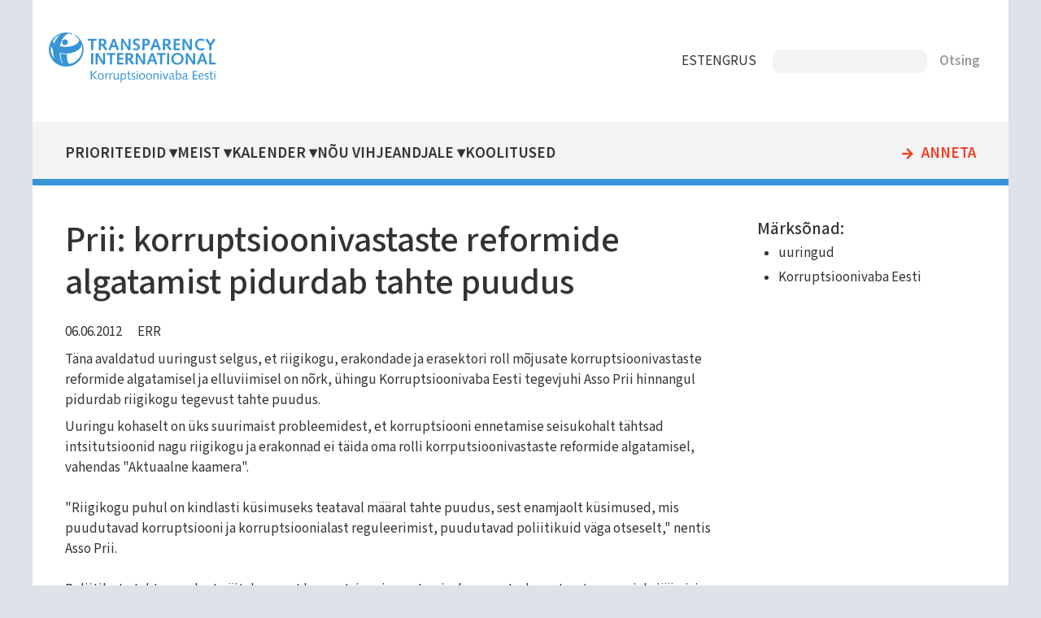

--- FILE ---
content_type: text/html; charset=UTF-8
request_url: https://transparency.ee/artiklid/prii-korruptsioonivastaste-reformide-algatamist-pidurdab-tahte-puudus
body_size: 4608
content:
<!DOCTYPE html>
<html lang="et" dir="ltr">
  <head>
    <meta charset="utf-8" />
<meta name="Generator" content="Drupal 11 (https://www.drupal.org)" />
<meta name="MobileOptimized" content="width" />
<meta name="HandheldFriendly" content="true" />
<meta name="viewport" content="width=device-width, initial-scale=1.0" />
<link rel="icon" href="/core/misc/favicon.ico" type="image/vnd.microsoft.icon" />
<link rel="alternate" hreflang="et" href="https://transparency.ee/artiklid/prii-korruptsioonivastaste-reformide-algatamist-pidurdab-tahte-puudus" />
<link rel="canonical" href="https://transparency.ee/artiklid/prii-korruptsioonivastaste-reformide-algatamist-pidurdab-tahte-puudus" />
<link rel="shortlink" href="https://transparency.ee/node/722" />

    <title>Prii: korruptsioonivastaste reformide algatamist pidurdab tahte puudus | Korruptsioonivaba Eesti</title>
    <link rel="stylesheet" media="all" href="/files/assets/css/css_kbsbL0KXgZKGzoRpe9VFqsZb91VxgIy4aEoVva0ai-E.css?delta=0&amp;language=et&amp;theme=transparency_11&amp;include=eJxtjUEOhCAQBD-EEl9kZqFjSAYw06hhX7_o1b30oaqSDtXgox276Jwa8qSJzYWblmpZNH3h2DmU_wjhmknhLoYS-ros_2EGKRv4EqXGdz3OVrauoz8TLvpn51zjofgBgMg9vA" />
<link rel="stylesheet" media="all" href="/files/assets/css/css_bRS6hSCv9IVFvDWWM1nd0J3sRVMr1pVB43IE_IdYJdg.css?delta=1&amp;language=et&amp;theme=transparency_11&amp;include=eJxtjUEOhCAQBD-EEl9kZqFjSAYw06hhX7_o1b30oaqSDtXgox276Jwa8qSJzYWblmpZNH3h2DmU_wjhmknhLoYS-ros_2EGKRv4EqXGdz3OVrauoz8TLvpn51zjofgBgMg9vA" />
<link rel="stylesheet" media="print" href="/files/assets/css/css_hLNK1IAmHuuR8QgvAGtj1qrrnto2IPQrHDYuZgudHQU.css?delta=2&amp;language=et&amp;theme=transparency_11&amp;include=eJxtjUEOhCAQBD-EEl9kZqFjSAYw06hhX7_o1b30oaqSDtXgox276Jwa8qSJzYWblmpZNH3h2DmU_wjhmknhLoYS-ros_2EGKRv4EqXGdz3OVrauoz8TLvpn51zjofgBgMg9vA" />

    
    
    <!-- preload fonts -->
    <link rel="preconnect" href="https://fonts.googleapis.com">
    <link rel="preconnect" href="https://fonts.gstatic.com" crossorigin>
    <!-- Google Fonts -->
    <link href="https://fonts.googleapis.com/css2?family=Mada:wght@300;400;500;600&family=Open+Sans:wght@300;400;600&display=swap" rel="stylesheet">
    <!-- Material Icons -->
    <link href="https://fonts.googleapis.com/icon?family=Material+Icons" rel="stylesheet">
  </head>
  <body class="one-sidebar sidebar-second path-node page-node-type-artikkel">
        <a href="#main-content" class="visually-hidden focusable skip-link">
      Liigu edasi põhisisu juurde
    </a>
    
      <div class="dialog-off-canvas-main-canvas" data-off-canvas-main-canvas>
    
<div class="layout-container" id="page">
      


  <header role="banner" id="page-header">
        <div id="block-transparency-11-logo" class="block block-block-content block-block-content569f0531-1237-4d08-9768-b4fcad968801">
  
    
      
            <div class="clearfix text-formatted field field--name-field-block-text field--type-text-long field--label-hidden field__item"><div class="logo"><a href="/"><img src="/files/files/logo.svg" alt="Home" rel="home"/></a></div></div>
      
  </div>
<div id="block-transparency-11-keelevalik" class="block block-block-content block-block-contentb6763f32-a525-4835-ab23-80b5d60aa92e">
  
    
      
            <div class="clearfix text-formatted field field--name-field-block-text field--type-text-long field--label-hidden field__item"><nav>
<ul id="keelevalik">
<li class="et"><a href="https://transparency.ee/">EST</a></li>
<li class="en"><a href="https://transparency.ee/en/">ENG</a></li>
<li class="ru"><a href="https://transparency.ee/ru/">RUS</a></li>
</ul>
</nav>
</div>
      
  </div>
<div class="search-api-page-block-form-otsi search-api-page-block-form search-form search-block-form container-inline block block-search-api-page block-search-api-page-form-block" data-drupal-selector="search-api-page-block-form-otsi" id="block-transparency-11-searchapipagesearchblockform">
  
    
      <form action="/artiklid/prii-korruptsioonivastaste-reformide-algatamist-pidurdab-tahte-puudus" method="post" id="search-api-page-block-form-otsi" accept-charset="UTF-8">
  <div class="js-form-item form-item js-form-type-search form-type-search js-form-item-keys form-item-keys form-no-label">
      <label for="edit-keys" class="visually-hidden">Otsing</label>
        <input title="Sisesta märksõnad, mida soovid otsida." data-drupal-selector="edit-keys" type="search" id="edit-keys" name="keys" value="" size="15" maxlength="128" class="form-search" />

        </div>
<input autocomplete="off" data-drupal-selector="form-qx3l-yeaarzyrz51l5jbn-felqfnzdipn3ooivmeaue" type="hidden" name="form_build_id" value="form-qx3l_yeAaRZyRZ51L5Jbn_feLQFnzdiPn3ooivMEauE" />
<input data-drupal-selector="edit-search-api-page-block-form-otsi" type="hidden" name="form_id" value="search_api_page_block_form_otsi" />
<div data-drupal-selector="edit-actions" class="form-actions js-form-wrapper form-wrapper" id="edit-actions"><input class="search-form__submit button js-form-submit form-submit" data-drupal-selector="edit-submit" type="submit" id="edit-submit" name="op" value="Otsing" />
</div>

</form>

  </div>


  </header>

  <div id="navigation">
        <nav role="navigation" aria-labelledby="block-transparency-11-mainnavigation-menu" id="block-transparency-11-mainnavigation" class="block block-menu navigation menu--main">
            
  <h2 class="visually-hidden" id="block-transparency-11-mainnavigation-menu">Main navigation</h2>
  

          
              <ul class="menu">
                    <li class="menu-item menu-item--level-1 menu-item--expanded">
        <a href="/index.php/strateegilised-eesmargid-2021-2024" class="menu-item-link menu-item-link--level-1" data-drupal-link-system-path="node/3197">Prioriteedid</a>
                                <ul class="menu">
                    <li class="menu-item menu-item--level-2">
        <a href="/index.php/labipaistev-riigivalitsemine" class="menu-item-link menu-item-link--level-2" data-drupal-link-system-path="node/3196">Läbipaistev riigivalitsemine</a>
              </li>
                <li class="menu-item menu-item--level-2">
        <a href="/index.php/korruptsioonivabad-kohalikud-omavalitsused" class="menu-item-link menu-item-link--level-2" data-drupal-link-system-path="node/3191">Korruptsioonivabad kohalikud omavalitsused</a>
              </li>
                <li class="menu-item menu-item--level-2 menu-item--collapsed">
        <a href="/index.php/tohus-vihjeandjate-kaitse" class="menu-item-link menu-item-link--level-2" data-drupal-link-system-path="node/3194">Tõhus vihjeandjate kaitse</a>
              </li>
                <li class="menu-item menu-item--level-2">
        <a href="/index.php/aus-ettevotlus" class="menu-item-link menu-item-link--level-2" data-drupal-link-system-path="node/3192">Aus ettevõtlus</a>
              </li>
                <li class="menu-item menu-item--level-2">
        <a href="/index.php/teadlikud-noored" class="menu-item-link menu-item-link--level-2" data-drupal-link-system-path="node/3193">Teadlikud noored</a>
              </li>
        </ul>
  
              </li>
                <li class="menu-item menu-item--level-1 menu-item--expanded">
        <a href="/index.php/uhing-korruptsioonivaba-eesti" title="Kes me oleme ja mida teeme" class="menu-item-link menu-item-link--level-1" data-drupal-link-system-path="node/819">Meist</a>
                                <ul class="menu">
                    <li class="menu-item menu-item--level-2">
        <a href="/index.php/uudised" title="Ühingu uudised ja pressiteated" class="menu-item-link menu-item-link--level-2" data-drupal-link-system-path="uudised">Meie uudised</a>
              </li>
                <li class="menu-item menu-item--level-2">
        <a href="/index.php/artiklid" title="Artiklite kogu ajakirjandusest" class="menu-item-link menu-item-link--level-2" data-drupal-link-system-path="artiklid">Korruptsiooniteemalised uudised meediast</a>
              </li>
                <li class="menu-item menu-item--level-2">
        <a href="/index.php/publikatsioonid" title="Avaldatud trükised ja  e-väljaanded" class="menu-item-link menu-item-link--level-2" data-drupal-link-system-path="publikatsioonid">Publikatsioonid</a>
              </li>
                <li class="menu-item menu-item--level-2 menu-item--collapsed">
        <a href="/index.php/uhing-korruptsioonivaba-eesti" class="menu-item-link menu-item-link--level-2" data-drupal-link-system-path="node/819">Kes me oleme ja mida me teeme</a>
              </li>
        </ul>
  
              </li>
                <li class="menu-item menu-item--level-1 menu-item--expanded">
        <a href="/index.php/lahiaja-uritused" class="menu-item-link menu-item-link--level-1" data-drupal-link-system-path="node/3206">Kalender</a>
                                <ul class="menu">
                    <li class="menu-item menu-item--level-2">
        <a href="/index.php/lahiaja-uritused" title="" class="menu-item-link menu-item-link--level-2" data-drupal-link-system-path="node/3206">Lähiaja üritused</a>
              </li>
                <li class="menu-item menu-item--level-2">
        <a href="/index.php/uhingu-korruptsioonivaba-eesti-kalender" title="" class="menu-item-link menu-item-link--level-2" data-drupal-link-system-path="node/2788">Tegevuste kalender</a>
              </li>
        </ul>
  
              </li>
                <li class="menu-item menu-item--level-1 menu-item--expanded">
        <a href="/index.php/nou-vihjeandjale" class="menu-item-link menu-item-link--level-1" data-drupal-link-system-path="node/3499">Nõu vihjeandjale</a>
                                <ul class="menu">
                    <li class="menu-item menu-item--level-2 menu-item--collapsed">
        <a href="/index.php/vihjeandjate-teabe-ja-noustamiskeskuse-alac-tutvustus-ja-nou-kusimine" class="menu-item-link menu-item-link--level-2" data-drupal-link-system-path="node/3498">Vihjeandjate teabe- ja nõustamiskeskuse (ALAC) tutvustus ja nõu küsimine</a>
              </li>
        </ul>
  
              </li>
                <li class="menu-item menu-item--level-1">
        <a href="/index.php/koolitused-0" class="menu-item-link menu-item-link--level-1" data-drupal-link-system-path="node/3514">Koolitused</a>
              </li>
                <li class="menu-item menu-item--level-1">
        <a href="/index.php/annetamine" class="menu-item-link menu-item-link--level-1" data-drupal-link-system-path="node/3211">Anneta</a>
              </li>
        </ul>
  

  </nav>


  </div>

  <main role="main" id="main">
    <a id="main-content" tabindex="-1"></a>
    <section id="content" class="layout-content">
      
          <div data-drupal-messages-fallback class="hidden"></div>


      
          <div id="block-transparency-11-page-title" class="block block-core block-page-title-block">
  
    
      
  <h1 class="page-title"><span class="field field--name-title field--type-string field--label-hidden">Prii: korruptsioonivastaste reformide algatamist pidurdab tahte puudus</span>
</h1>


  </div>
<div id="block-transparency-11-content" class="block block-system block-system-main-block">
  
    
      
<article class="node node--type-artikkel node--promoted node--view-mode-full">

  
    

  
  <div class="node__content">
    
            <div class="field field--name-field-kuupaev field--type-datetime field--label-hidden field__item"><time datetime="2012-06-06T12:00:00Z" class="datetime">06.06.2012</time>
</div>
      
      <div class="field field--name-field-valjaanded field--type-entity-reference field--label-hidden field__items">
              <div class="field__item"><a href="/valjaanded/err" hreflang="et">ERR</a></div>
          </div>
  
            <div class="clearfix text-formatted field field--name-body field--type-text-with-summary field--label-hidden field__item"><p>Täna avaldatud uuringust selgus, et riigikogu, erakondade ja erasektori roll mõjusate korruptsioonivastaste reformide algatamisel ja elluviimisel on nõrk, ühingu Korruptsioonivaba Eesti tegevjuhi Asso Prii hinnangul pidurdab riigikogu tegevust tahte puudus.</p>
<div>Uuringu kohaselt on üks suurimaist probleemidest, et korruptsiooni ennetamise seisukohalt tähtsad intsitutsioonid nagu riigikogu ja erakonnad ei täida oma rolli korrputsioonivastaste reformide algatamisel, vahendas "Aktuaalne kaamera".</div>
<div>&nbsp;</div>
<div>"Riigikogu puhul on kindlasti küsimuseks teataval määral tahte puudus, sest enamjaolt küsimused, mis puudutavad korruptsiooni ja korruptsioonialast reguleerimist, puudutavad poliitikuid väga otseselt," nentis Asso Prii.</div>
<div>&nbsp;</div>
<div>Poliitikute tahtepuudust näitab see, et korruptsiooni ennetamisele suunatud meetmetes on vajakajäämisi, näiteks on vastu võtmata riigikogu eetikakoodeks, korrastamata erakondade rahastamine ja lobi tegemise reeglid. Viimaseid on vaja, et teha vahet seadusandja lubatud ja lubamatul mõjutamisel.&nbsp;</div>
<div>&nbsp;</div>
<div>Uuringu järgi on madal ka kohalike omavalitsuste ametnike ja poliitikute teadlikkus korruptsioonist.</div>
<div>&nbsp;</div>
<div>"Väikeses vallas tegijad inimesed on nii ettevõtjad kui ka vallavolikogu liikmed. Ja paratamatult hakkavad ärihuvid ja isiklikud huvid siin põrkuma," nentis riigikontrolli peakontrolör Airi Mikli.&nbsp;</div>
<div>&nbsp;</div>
<div>Tema sõnul ei peeta probleemiks, kuidas sel juhul käituda. Ka korruptsiooniohtlikke olukordi ei osata ära tunda ja vältida. Mikli märkis, et kohalikud omavalitsused pole valmis rakendama uut, täna vastu võetud korruptsioonivastast seadust ja võivad jänni jääda.</div>
<div>&nbsp;</div>
<div>Allikas: <a href="http://uudised.err.ee/?06254599">ERR</a></div>
</div>
      
  </div>

</article>

  </div>


    </section>

          <aside id="sidebar-second" class="layout-sidebar-second" role="complementary">
            <div class="views-element-container block block-views block-views-blocksisuplokid-lisainfo-lisad" id="block-transparency-11-block-lisad">
  
    
      <div><div class="view view-sisuplokid view-id-sisuplokid view-display-id-lisainfo_lisad js-view-dom-id-f50bfe69130cd6db167e587497f31128d7e2a709f260e6610a6add217003df7f">
  
    
      
      <div class="view-content">
          <div class="views-row"><div><h2>Märksõnad: </h2><div class="item-list"><ul><li><a href="/uuringud" hreflang="et">uuringud</a></li><li><a href="/korruptsioonivaba-eesti" hreflang="et">Korruptsioonivaba Eesti</a></li></ul></div></div></div>

    </div>
  
          </div>
</div>

  </div>


      </aside>
    
  </main>

      <footer id="footer" role="contentinfo">
          <div id="block-transparency-11-transparencylogojaaadress" class="block block-block-content block-block-content476b69ce-fd18-4590-a149-42e8bc4bab9b">
  
    
      
            <div class="field field--name-field-logo field--type-image field--label-hidden field__item">  <img loading="lazy" src="/files/files/logo.svg" alt="" />

</div>
      
            <div class="clearfix text-formatted field field--name-field-block-text field--type-text-long field--label-hidden field__item"><p>MTÜ Korruptsioonivaba Eesti<br>Lõõtsa 8, 11415 Tallinn<br><span data-nosnippet>+372 5330 9965 (E-R kl 9-17)</span><br><a href="mailto:info@transparency.ee">info@transparency.ee</a></p>
</div>
      
  </div>
<nav role="navigation" aria-labelledby="block-transparency-11-footer-menu" id="block-transparency-11-footer" class="block block-menu navigation menu--footer">
            
  <h2 class="visually-hidden" id="block-transparency-11-footer-menu">Footer</h2>
  

        
              <ul class="menu">
                    <li class="menu-item menu-item--expanded">
        <a href="/index.php/strateegilised-eesmargid-2021-2024" title="" data-drupal-link-system-path="node/3197">Prioriteedid</a>
                                <ul class="menu">
                    <li class="menu-item">
        <a href="/index.php/labipaistev-riigivalitsemine" title="" data-drupal-link-system-path="node/3196">Aus riigivalitsemine</a>
              </li>
                <li class="menu-item">
        <a href="/index.php/korruptsioonivabad-kohalikud-omavalitsused" title="" data-drupal-link-system-path="node/3191">Korruptsioonivabad omavalitsused</a>
              </li>
                <li class="menu-item">
        <a href="/index.php/tohus-vihjeandjate-kaitse" title="" data-drupal-link-system-path="node/3194">Vihjeandjate kaitse</a>
              </li>
                <li class="menu-item">
        <a href="/index.php/aus-ettevotlus" title="" data-drupal-link-system-path="node/3192">Aus ettevõtlus</a>
              </li>
                <li class="menu-item">
        <a href="/index.php/teadlikud-noored" title="" data-drupal-link-system-path="node/3193">Teadlikud noored</a>
              </li>
        </ul>
  
              </li>
                <li class="menu-item menu-item--expanded">
        <a href="/index.php/" title="" data-drupal-link-system-path="&lt;front&gt;">Tegevus</a>
                                <ul class="menu">
                    <li class="menu-item">
        <a href="/index.php/uudised" title="" data-drupal-link-system-path="uudised">Uudised</a>
              </li>
                <li class="menu-item">
        <a href="/index.php/artiklid" title="" data-drupal-link-system-path="artiklid">Artiklid</a>
              </li>
                <li class="menu-item">
        <a href="/index.php/projektid" title="" data-drupal-link-system-path="projektid">Projektid</a>
              </li>
                <li class="menu-item">
        <a href="/index.php/publikatsioonid" title="" data-drupal-link-system-path="publikatsioonid">Publikatsioonid</a>
              </li>
        </ul>
  
              </li>
                <li class="menu-item menu-item--expanded">
        <a href="/index.php/uhing-korruptsioonivaba-eesti" title="" data-drupal-link-system-path="node/819">Meist</a>
                                <ul class="menu">
                    <li class="menu-item">
        <a href="/index.php/lahiaja-uritused" title="" data-drupal-link-system-path="node/3206">KVE kalender</a>
              </li>
                <li class="menu-item">
        <a href="/index.php/mtu-korruptsioonivaba-eesti-isikuandmete-tootlemise-teave" title="" data-drupal-link-system-path="node/2939">Privaatsuspoliitika</a>
              </li>
                <li class="menu-item">
        <a href="https://www.transparency.ee/korruptsiooni-olemus-0" title="">Korruptsioonist teavitamine</a>
              </li>
        </ul>
  
              </li>
        </ul>
  


  </nav>
<div id="block-transparency-11-tegevusedjaluses" class="block block-block-content block-block-contentf72c0223-919d-47c5-9c9b-01c55a7a2e9a">
  
    
      
            <div class="clearfix text-formatted field field--name-field-block-text field--type-text-long field--label-hidden field__item"><nav>
<ul>
	<li><a href="annetamine">Annetamine</a></li>
	<li><a href="vihjeankeet">Vihjeankeet</a></li>
</ul>
</nav>
<div class="sotsiaalmeedia">
<div class="logo facebook"><a href="https://www.facebook.com/TransparencyInternationalEstonia"><img src="/files/files/logo_facebook.svg" alt="facebook"></a></div>
<div class="logo twitter"><a href="https://twitter.com/transparencyest"><img src="/files/files/logo_twitter.svg" alt="twitter"></a></div>
<div class="logo instagram"><a href="https://www.instagram.com/korruptsioonivabaeesti"><img src="/files/files/logo_instagram.svg" alt="instagram"></a></div>
</div></div>
      
  </div>


    </footer>
  
</div>
  </div>

    
    
  </body>
</html>


--- FILE ---
content_type: text/css
request_url: https://transparency.ee/files/assets/css/css_hLNK1IAmHuuR8QgvAGtj1qrrnto2IPQrHDYuZgudHQU.css?delta=2&language=et&theme=transparency_11&include=eJxtjUEOhCAQBD-EEl9kZqFjSAYw06hhX7_o1b30oaqSDtXgox276Jwa8qSJzYWblmpZNH3h2DmU_wjhmknhLoYS-ros_2EGKRv4EqXGdz3OVrauoz8TLvpn51zjofgBgMg9vA
body_size: -186
content:
/* @license GPL-2.0-or-later https://www.drupal.org/licensing/faq */
#sidebar-first,#navigation,#block-system-main-menu,#footer{display:none;}


--- FILE ---
content_type: image/svg+xml
request_url: https://transparency.ee/files/files/logo_instagram.svg
body_size: 286
content:
<svg xmlns="http://www.w3.org/2000/svg" width="25.86" height="25.86" viewBox="0 0 25.86 25.86"><defs><style>.a{fill:#3694d7;fill-rule:evenodd;}</style></defs><path class="a" d="M12.93,0A12.93,12.93,0,1,1,0,12.93,12.93,12.93,0,0,1,12.93,0Zm0,4.85c-2.19,0-2.47,0-3.33.05a5.93,5.93,0,0,0-2,.37,4,4,0,0,0-1.43.94,4,4,0,0,0-.94,1.43,5.93,5.93,0,0,0-.37,2c0,.86-.05,1.14-.05,3.33s0,2.47.05,3.33a6.05,6.05,0,0,0,.37,2,4,4,0,0,0,.94,1.43,3.92,3.92,0,0,0,1.43.93,5.68,5.68,0,0,0,2,.37c.86,0,1.14.05,3.33.05s2.47,0,3.33-.05a5.8,5.8,0,0,0,2-.37,4.12,4.12,0,0,0,2.36-2.36,5.8,5.8,0,0,0,.37-2c0-.86.05-1.13.05-3.33S21,10.46,21,9.6a5.68,5.68,0,0,0-.37-2,4.17,4.17,0,0,0-2.36-2.37,6.05,6.05,0,0,0-2-.37C15.4,4.86,15.13,4.85,12.93,4.85Zm0,1.46c2.16,0,2.41,0,3.27,0a4.6,4.6,0,0,1,1.5.28,2.51,2.51,0,0,1,.93.61,2.45,2.45,0,0,1,.6.92,4.68,4.68,0,0,1,.28,1.51c0,.85,0,1.1,0,3.26s0,2.41,0,3.27a4.6,4.6,0,0,1-.28,1.5,2.62,2.62,0,0,1-1.53,1.53,4.6,4.6,0,0,1-1.5.28c-.86,0-1.11,0-3.27,0s-2.41,0-3.26,0a4.68,4.68,0,0,1-1.51-.28,2.45,2.45,0,0,1-.92-.6,2.51,2.51,0,0,1-.61-.93,4.6,4.6,0,0,1-.28-1.5c0-.86,0-1.11,0-3.27s0-2.41,0-3.26a4.68,4.68,0,0,1,.28-1.51A2.78,2.78,0,0,1,8.16,6.63a4.68,4.68,0,0,1,1.51-.28c.85,0,1.1,0,3.26,0Zm0,2.47a4.15,4.15,0,1,0,4.15,4.15,4.15,4.15,0,0,0-4.15-4.15Zm0,6.85a2.7,2.7,0,1,1,2.7-2.7A2.69,2.69,0,0,1,12.93,15.63Zm5.29-7a1,1,0,1,1-1.94,0,1,1,0,1,1,1.94,0Z"/></svg>